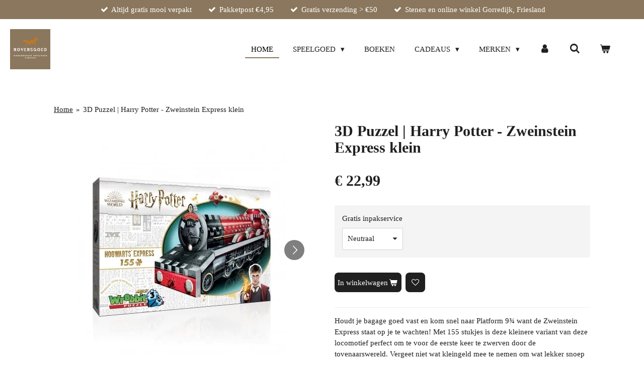

--- FILE ---
content_type: text/html; charset=UTF-8
request_url: https://www.roversgoed.nl/product/8082037/3d-puzzel-harry-potter-zweinstein-express-klein
body_size: 17189
content:
<!DOCTYPE html>
<html lang="nl">
    <head>
        <meta http-equiv="Content-Type" content="text/html; charset=utf-8">
        <meta name="viewport" content="width=device-width, initial-scale=1.0, maximum-scale=5.0">
        <meta http-equiv="X-UA-Compatible" content="IE=edge">
        <link rel="canonical" href="https://www.roversgoed.nl/product/8082037/3d-puzzel-harry-potter-zweinstein-express-klein">
        <link rel="sitemap" type="application/xml" href="https://www.roversgoed.nl/sitemap.xml">
        <meta property="og:title" content="3D Puzzel | Harry Potter - Zweinstein Express klein | roversgoed.nl">
        <meta property="og:url" content="https://www.roversgoed.nl/product/8082037/3d-puzzel-harry-potter-zweinstein-express-klein">
        <base href="https://www.roversgoed.nl/">
        <meta name="description" property="og:description" content="Houdt je bagage goed vast en kom snel naar Platform 9&amp;frac34; want de Zweinstein Express staat op je te wachten! Met 155 stukjes is deze kleinere variant van deze locomotief perfect om te voor de eerste keer te zwerven door de tovenaarswereld. Vergeet niet wat kleingeld mee te nemen om wat lekker snoep te kopen. Misschien zie je zelfs nog wel een vliegende Wezel auto voorbij vliegen!
Zweinstein Express klein maakt deel uit van de offici&amp;euml;le Harry Potter 3D puzzel collectie. Combineer met de andere 3D puzzels om de magische wereld van de beroemde Harry Potter reeks voor je ogen vorm te geven. Een perfect kade voor alle tovenaar aspiranten.
&amp;nbsp;
Merk: Wrebbit 3D PuzzleArtikelnummer: 0511Aantalstukjes: 285Afmeting doos: 28,5 x 20 x 6 cmAfmeting puzzel: 28 x 7,5 x 10 cmMateriaal: stevig foamLeeftijd: vanaf 12 jaar">
                <script nonce="9787d4178296fe664575deca6a6b8691">
            
            window.JOUWWEB = window.JOUWWEB || {};
            window.JOUWWEB.application = window.JOUWWEB.application || {};
            window.JOUWWEB.application = {"backends":[{"domain":"jouwweb.nl","freeDomain":"jouwweb.site"},{"domain":"webador.com","freeDomain":"webadorsite.com"},{"domain":"webador.de","freeDomain":"webadorsite.com"},{"domain":"webador.fr","freeDomain":"webadorsite.com"},{"domain":"webador.es","freeDomain":"webadorsite.com"},{"domain":"webador.it","freeDomain":"webadorsite.com"},{"domain":"jouwweb.be","freeDomain":"jouwweb.site"},{"domain":"webador.ie","freeDomain":"webadorsite.com"},{"domain":"webador.co.uk","freeDomain":"webadorsite.com"},{"domain":"webador.at","freeDomain":"webadorsite.com"},{"domain":"webador.be","freeDomain":"webadorsite.com"},{"domain":"webador.ch","freeDomain":"webadorsite.com"},{"domain":"webador.ch","freeDomain":"webadorsite.com"},{"domain":"webador.mx","freeDomain":"webadorsite.com"},{"domain":"webador.com","freeDomain":"webadorsite.com"},{"domain":"webador.dk","freeDomain":"webadorsite.com"},{"domain":"webador.se","freeDomain":"webadorsite.com"},{"domain":"webador.no","freeDomain":"webadorsite.com"},{"domain":"webador.fi","freeDomain":"webadorsite.com"},{"domain":"webador.ca","freeDomain":"webadorsite.com"},{"domain":"webador.ca","freeDomain":"webadorsite.com"},{"domain":"webador.pl","freeDomain":"webadorsite.com"},{"domain":"webador.com.au","freeDomain":"webadorsite.com"},{"domain":"webador.nz","freeDomain":"webadorsite.com"}],"editorLocale":"nl-NL","editorTimezone":"Europe\/Amsterdam","editorLanguage":"nl","analytics4TrackingId":"G-E6PZPGE4QM","analyticsDimensions":[],"backendDomain":"www.jouwweb.nl","backendShortDomain":"jouwweb.nl","backendKey":"jouwweb-nl","freeWebsiteDomain":"jouwweb.site","noSsl":false,"build":{"reference":"a8e82f1"},"linkHostnames":["www.jouwweb.nl","www.webador.com","www.webador.de","www.webador.fr","www.webador.es","www.webador.it","www.jouwweb.be","www.webador.ie","www.webador.co.uk","www.webador.at","www.webador.be","www.webador.ch","fr.webador.ch","www.webador.mx","es.webador.com","www.webador.dk","www.webador.se","www.webador.no","www.webador.fi","www.webador.ca","fr.webador.ca","www.webador.pl","www.webador.com.au","www.webador.nz"],"assetsUrl":"https:\/\/assets.jwwb.nl","loginUrl":"https:\/\/www.jouwweb.nl\/inloggen","publishUrl":"https:\/\/www.jouwweb.nl\/v2\/website\/2158609\/publish-proxy","adminUserOrIp":false,"pricing":{"plans":{"lite":{"amount":"700","currency":"EUR"},"pro":{"amount":"1200","currency":"EUR"},"business":{"amount":"2400","currency":"EUR"}},"yearlyDiscount":{"price":{"amount":"4800","currency":"EUR"},"ratio":0.17,"percent":"17%","discountPrice":{"amount":"4800","currency":"EUR"},"termPricePerMonth":{"amount":"2400","currency":"EUR"},"termPricePerYear":{"amount":"24000","currency":"EUR"}}},"hcUrl":{"add-product-variants":"https:\/\/help.jouwweb.nl\/hc\/nl\/articles\/28594307773201","basic-vs-advanced-shipping":"https:\/\/help.jouwweb.nl\/hc\/nl\/articles\/28594268794257","html-in-head":"https:\/\/help.jouwweb.nl\/hc\/nl\/articles\/28594336422545","link-domain-name":"https:\/\/help.jouwweb.nl\/hc\/nl\/articles\/28594325307409","optimize-for-mobile":"https:\/\/help.jouwweb.nl\/hc\/nl\/articles\/28594312927121","seo":"https:\/\/help.jouwweb.nl\/hc\/nl\/sections\/28507243966737","transfer-domain-name":"https:\/\/help.jouwweb.nl\/hc\/nl\/articles\/28594325232657","website-not-secure":"https:\/\/help.jouwweb.nl\/hc\/nl\/articles\/28594252935825"}};
            window.JOUWWEB.brand = {"type":"jouwweb","name":"JouwWeb","domain":"JouwWeb.nl","supportEmail":"support@jouwweb.nl"};
                    
                window.JOUWWEB = window.JOUWWEB || {};
                window.JOUWWEB.websiteRendering = {"locale":"nl-NL","timezone":"Europe\/Amsterdam","routes":{"api\/upload\/product-field":"\/_api\/upload\/product-field","checkout\/cart":"\/winkelwagen","payment":"\/bestelling-afronden\/:publicOrderId","payment\/forward":"\/bestelling-afronden\/:publicOrderId\/forward","public-order":"\/bestelling\/:publicOrderId","checkout\/authorize":"\/winkelwagen\/authorize\/:gateway","wishlist":"\/verlanglijst"}};
                                                    window.JOUWWEB.website = {"id":2158609,"locale":"nl-NL","enabled":true,"title":"roversgoed.nl","hasTitle":true,"roleOfLoggedInUser":null,"ownerLocale":"nl-NL","plan":"business","freeWebsiteDomain":"jouwweb.site","backendKey":"jouwweb-nl","currency":"EUR","defaultLocale":"nl-NL","url":"https:\/\/www.roversgoed.nl\/","homepageSegmentId":8312713,"category":"webshop","isOffline":false,"isPublished":true,"locales":["nl-NL"],"allowed":{"ads":false,"credits":true,"externalLinks":true,"slideshow":true,"customDefaultSlideshow":true,"hostedAlbums":true,"moderators":true,"mailboxQuota":10,"statisticsVisitors":true,"statisticsDetailed":true,"statisticsMonths":-1,"favicon":true,"password":true,"freeDomains":0,"freeMailAccounts":1,"canUseLanguages":false,"fileUpload":true,"legacyFontSize":false,"webshop":true,"products":-1,"imageText":false,"search":true,"audioUpload":true,"videoUpload":5000,"allowDangerousForms":false,"allowHtmlCode":true,"mobileBar":true,"sidebar":true,"poll":false,"allowCustomForms":true,"allowBusinessListing":true,"allowCustomAnalytics":true,"allowAccountingLink":true,"digitalProducts":true,"sitemapElement":false},"mobileBar":{"enabled":true,"theme":"accent","email":{"active":true,"value":"info@roversgoed.nl"},"location":{"active":true,"value":"Langewal 19, Gorredijk"},"phone":{"active":true,"value":"+31513461254"},"whatsapp":{"active":false},"social":{"active":false,"network":"facebook"}},"webshop":{"enabled":true,"currency":"EUR","taxEnabled":false,"taxInclusive":true,"vatDisclaimerVisible":false,"orderNotice":null,"orderConfirmation":null,"freeShipping":true,"freeShippingAmount":"50.00","shippingDisclaimerVisible":false,"pickupAllowed":true,"couponAllowed":true,"detailsPageAvailable":true,"socialMediaVisible":true,"termsPage":null,"termsPageUrl":null,"extraTerms":null,"pricingVisible":true,"orderButtonVisible":true,"shippingAdvanced":false,"shippingAdvancedBackEnd":true,"soldOutVisible":false,"backInStockNotificationEnabled":false,"canAddProducts":true,"nextOrderNumber":202614,"allowedServicePoints":[],"sendcloudConfigured":false,"sendcloudFallbackPublicKey":"a3d50033a59b4a598f1d7ce7e72aafdf","taxExemptionAllowed":true,"invoiceComment":null,"emptyCartVisible":true,"minimumOrderPrice":null,"productNumbersEnabled":false,"wishlistEnabled":true,"hideTaxOnCart":false},"isTreatedAsWebshop":true};                            window.JOUWWEB.cart = {"products":[],"coupon":null,"shippingCountryCode":null,"shippingChoice":null,"breakdown":[]};                            window.JOUWWEB.scripts = ["website-rendering\/webshop"];                        window.parent.JOUWWEB.colorPalette = window.JOUWWEB.colorPalette;
        </script>
                <title>3D Puzzel | Harry Potter - Zweinstein Express klein | roversgoed.nl</title>
                                            <link href="https://primary.jwwb.nl/public/g/m/s/temp-ghrszgilwdlpfchphrso/touch-icon-iphone.png?bust=1636635898" rel="apple-touch-icon" sizes="60x60">                                                <link href="https://primary.jwwb.nl/public/g/m/s/temp-ghrszgilwdlpfchphrso/touch-icon-ipad.png?bust=1636635898" rel="apple-touch-icon" sizes="76x76">                                                <link href="https://primary.jwwb.nl/public/g/m/s/temp-ghrszgilwdlpfchphrso/touch-icon-iphone-retina.png?bust=1636635898" rel="apple-touch-icon" sizes="120x120">                                                <link href="https://primary.jwwb.nl/public/g/m/s/temp-ghrszgilwdlpfchphrso/touch-icon-ipad-retina.png?bust=1636635898" rel="apple-touch-icon" sizes="152x152">                                                <link href="https://primary.jwwb.nl/public/g/m/s/temp-ghrszgilwdlpfchphrso/favicon.png?bust=1636635898" rel="shortcut icon">                                                <link href="https://primary.jwwb.nl/public/g/m/s/temp-ghrszgilwdlpfchphrso/favicon.png?bust=1636635898" rel="icon">                                        <meta property="og:image" content="https&#x3A;&#x2F;&#x2F;primary.jwwb.nl&#x2F;public&#x2F;g&#x2F;m&#x2F;s&#x2F;temp-ghrszgilwdlpfchphrso&#x2F;qcxgik&#x2F;wrebbit-harry-potter-zweinstein-express-klein-1.jpg">
                    <meta property="og:image" content="https&#x3A;&#x2F;&#x2F;primary.jwwb.nl&#x2F;public&#x2F;g&#x2F;m&#x2F;s&#x2F;temp-ghrszgilwdlpfchphrso&#x2F;q5on7n&#x2F;wrebbit-harry-potter-zweinstein-express-klein-2.jpg">
                    <meta property="og:image" content="https&#x3A;&#x2F;&#x2F;primary.jwwb.nl&#x2F;public&#x2F;g&#x2F;m&#x2F;s&#x2F;temp-ghrszgilwdlpfchphrso&#x2F;tjre94&#x2F;wrebbit-harry-potter-zweinstein-express-klein-3.jpg">
                    <meta property="og:image" content="https&#x3A;&#x2F;&#x2F;primary.jwwb.nl&#x2F;public&#x2F;g&#x2F;m&#x2F;s&#x2F;temp-ghrszgilwdlpfchphrso&#x2F;gi4dow&#x2F;1080x1080_insta_logo_150-1.jpg&#x3F;enable-io&#x3D;true&amp;enable&#x3D;upscale&amp;fit&#x3D;bounds&amp;width&#x3D;1200">
                                    <meta name="twitter:card" content="summary_large_image">
                        <meta property="twitter:image" content="https&#x3A;&#x2F;&#x2F;primary.jwwb.nl&#x2F;public&#x2F;g&#x2F;m&#x2F;s&#x2F;temp-ghrszgilwdlpfchphrso&#x2F;qcxgik&#x2F;wrebbit-harry-potter-zweinstein-express-klein-1.jpg">
                                                    <!-- Google Tag Manager -->
<script>(function(w,d,s,l,i){w[l]=w[l]||[];w[l].push({'gtm.start':
new Date().getTime(),event:'gtm.js'});var f=d.getElementsByTagName(s)[0],
j=d.createElement(s),dl=l!='dataLayer'?'&l='+l:'';j.async=true;j.src=
'https://www.googletagmanager.com/gtm.js?id='+i+dl;f.parentNode.insertBefore(j,f);
})(window,document,'script','dataLayer','GTM-MQRTVF4Q');</script>
<!-- End Google Tag Manager -->

<!-- Google Tag Manager (noscript) -->
<noscript><iframe src="https://www.googletagmanager.com/ns.html?id=GTM-MQRTVF4Q" height="0" width="0" style="display:none;visibility:hidden"></iframe></noscript>
<!-- End Google Tag Manager (noscript) -->

<meta name="p:domain_verify" content="4251a277f9e04674fa52b34edfee5761">

<!-- Pinterest Tag -->
<script>
!function(e){if(!window.pintrk){window.pintrk = function () {
window.pintrk.queue.push(Array.prototype.slice.call(arguments))};var
  n=window.pintrk;n.queue=[],n.version="3.0";var
  t=document.createElement("script");t.async=!0,t.src=e;var
  r=document.getElementsByTagName("script")[0];
  r.parentNode.insertBefore(t,r)}}("https://s.pinimg.com/ct/core.js");
pintrk('load', '2613899784367', {em: '<user_email_address>'});
pintrk('page');
</script>
<noscript>
<img height="1" width="1" style="display:none;" alt="" src="https://ct.pinterest.com/v3/?event=init&amp;tid=2613899784367&amp;pd%5Bem%5D=&lt;hashed_email_address&gt;&amp;noscript=1">
</noscript>
<!-- end Pinterest Tag -->

<script>
pintrk('track', 'checkout', {
event_id: 'eventId0001',
value: 100,
order_quantity: 1,
currency: 'USD'
});
</script>                            <script src="https://www.googletagmanager.com/gtag/js?id=G-QF8SZD1TQM" nonce="9787d4178296fe664575deca6a6b8691" data-turbo-track="reload" async></script>
<script src="https://plausible.io/js/script.manual.js" nonce="9787d4178296fe664575deca6a6b8691" data-turbo-track="reload" defer data-domain="shard9.jouwweb.nl"></script>
<script src="https://assets.jwwb.nl/assets/build/website-rendering/nl-NL.js?bust=af8dcdef13a1895089e9" nonce="9787d4178296fe664575deca6a6b8691" data-turbo-track="reload" defer></script>
<script src="https://assets.jwwb.nl/assets/website-rendering/runtime.cee983c75391f900fb05.js?bust=4ce5de21b577bc4120dd" nonce="9787d4178296fe664575deca6a6b8691" data-turbo-track="reload" defer></script>
<script src="https://assets.jwwb.nl/assets/website-rendering/812.881ee67943804724d5af.js?bust=78ab7ad7d6392c42d317" nonce="9787d4178296fe664575deca6a6b8691" data-turbo-track="reload" defer></script>
<script src="https://assets.jwwb.nl/assets/website-rendering/main.6f3b76e6daa809beb5d3.js?bust=4fe49ad11687c7986bba" nonce="9787d4178296fe664575deca6a6b8691" data-turbo-track="reload" defer></script>
<link rel="preload" href="https://assets.jwwb.nl/assets/website-rendering/styles.b83234e565c3f5d36f30.css?bust=04d802c8a3278e841c1d" as="style">
<link rel="preload" href="https://assets.jwwb.nl/assets/website-rendering/fonts/icons-website-rendering/font/website-rendering.woff2?bust=bd2797014f9452dadc8e" as="font" crossorigin>
<link rel="stylesheet" type="text/css" href="https://assets.jwwb.nl/assets/website-rendering/styles.b83234e565c3f5d36f30.css?bust=04d802c8a3278e841c1d" nonce="9787d4178296fe664575deca6a6b8691" data-turbo-track="dynamic">
<link rel="preconnect" href="https://assets.jwwb.nl">
<link rel="preconnect" href="https://www.google-analytics.com">
<link rel="stylesheet" type="text/css" href="https://primary.jwwb.nl/public/g/m/s/temp-ghrszgilwdlpfchphrso/style.css?bust=1769002562" nonce="9787d4178296fe664575deca6a6b8691" data-turbo-track="dynamic">    </head>
    <body
        id="top"
        class="jw-is-no-slideshow jw-header-is-image jw-is-segment-product jw-is-frontend jw-is-no-sidebar jw-is-messagebar jw-is-no-touch-device jw-is-no-mobile"
                                    data-jouwweb-page="8082037"
                                                data-jouwweb-segment-id="8082037"
                                                data-jouwweb-segment-type="product"
                                                data-template-threshold="960"
                                                data-template-name="business-banner&#x7C;gadget&#x7C;gadget-shop"
                            itemscope
        itemtype="https://schema.org/Product"
    >
                                    <meta itemprop="url" content="https://www.roversgoed.nl/product/8082037/3d-puzzel-harry-potter-zweinstein-express-klein">
        <a href="#main-content" class="jw-skip-link">
            Ga direct naar de hoofdinhoud        </a>
        <div class="jw-background"></div>
        <div class="jw-body">
            <div class="jw-mobile-menu jw-mobile-is-logo js-mobile-menu">
            <button
            type="button"
            class="jw-mobile-menu__button jw-mobile-toggle"
            aria-label="Open / sluit menu"
        >
            <span class="jw-icon-burger"></span>
        </button>
        <div class="jw-mobile-header jw-mobile-header--image">
        <a            class="jw-mobile-header-content"
                            href="/"
                        >
                            <img class="jw-mobile-logo jw-mobile-logo--square" src="https://primary.jwwb.nl/public/g/m/s/temp-ghrszgilwdlpfchphrso/hma6tn/Roversgoed-1-1.png?enable-io=true&amp;enable=upscale&amp;height=70" srcset="https://primary.jwwb.nl/public/g/m/s/temp-ghrszgilwdlpfchphrso/hma6tn/Roversgoed-1-1.png?enable-io=true&amp;enable=upscale&amp;height=70 1x, https://primary.jwwb.nl/public/g/m/s/temp-ghrszgilwdlpfchphrso/hma6tn/Roversgoed-1-1.png?enable-io=true&amp;enable=upscale&amp;height=140&amp;quality=70 2x" alt="roversgoed.nl" title="roversgoed.nl">                                </a>
    </div>

        <a
        href="/winkelwagen"
        class="jw-mobile-menu__button jw-mobile-header-cart"
        aria-label="Bekijk winkelwagen"
    >
        <span class="jw-icon-badge-wrapper">
            <span class="website-rendering-icon-basket" aria-hidden="true"></span>
            <span class="jw-icon-badge hidden" aria-hidden="true"></span>
        </span>
    </a>
    
    </div>
    <div class="jw-mobile-menu-search jw-mobile-menu-search--hidden">
        <form
            action="/zoeken"
            method="get"
            class="jw-mobile-menu-search__box"
        >
            <input
                type="text"
                name="q"
                value=""
                placeholder="Zoeken..."
                class="jw-mobile-menu-search__input"
                aria-label="Zoeken"
            >
            <button type="submit" class="jw-btn jw-btn--style-flat jw-mobile-menu-search__button" aria-label="Zoeken">
                <span class="website-rendering-icon-search" aria-hidden="true"></span>
            </button>
            <button type="button" class="jw-btn jw-btn--style-flat jw-mobile-menu-search__button js-cancel-search" aria-label="Zoekopdracht annuleren">
                <span class="website-rendering-icon-cancel" aria-hidden="true"></span>
            </button>
        </form>
    </div>
            <div class="message-bar message-bar--accent"><div class="message-bar__container"><ul class="message-bar-usps"><li class="message-bar-usps__item"><i class="website-rendering-icon-ok"></i><span>Altijd gratis mooi verpakt</span></li><li class="message-bar-usps__item"><i class="website-rendering-icon-ok"></i><span>Pakketpost €4,95</span></li><li class="message-bar-usps__item"><i class="website-rendering-icon-ok"></i><span>Gratis verzending &gt; €50</span></li><li class="message-bar-usps__item"><i class="website-rendering-icon-ok"></i><span>Stenen en online winkel Gorredijk, Friesland</span></li></ul></div></div><script nonce="9787d4178296fe664575deca6a6b8691">
    JOUWWEB.templateConfig = {
        header: {
            mobileSelector: '.jw-mobile-menu',
            updatePusher: function (headerHeight, state) {
                $('.jw-menu-clone').css('top', headerHeight);
            },
        },
    };
</script>
<header class="header-wrap js-topbar-content-container">
    <div class="header">
        <div class="jw-header-logo">
            <div
    id="jw-header-image-container"
    class="jw-header jw-header-image jw-header-image-toggle"
    style="flex-basis: 80px; max-width: 80px; flex-shrink: 1;"
>
            <a href="/">
        <img id="jw-header-image" data-image-id="50566439" srcset="https://primary.jwwb.nl/public/g/m/s/temp-ghrszgilwdlpfchphrso/hma6tn/Roversgoed-1-1.png?enable-io=true&amp;width=80 80w, https://primary.jwwb.nl/public/g/m/s/temp-ghrszgilwdlpfchphrso/hma6tn/Roversgoed-1-1.png?enable-io=true&amp;width=160 160w" class="jw-header-image" title="roversgoed.nl" style="max-height: 80px;" sizes="80px" width="80" height="80" intrinsicsize="80.00 x 80.00" alt="roversgoed.nl">                </a>
    </div>
        <div
    class="jw-header jw-header-title-container jw-header-text jw-header-text-toggle"
    data-stylable="true"
>
    <a        id="jw-header-title"
        class="jw-header-title"
                    href="/"
            >
        roversgoed.nl    </a>
</div>
</div>
    </div>
    <nav class="menu jw-menu-copy">
        <ul
    id="jw-menu"
    class="jw-menu jw-menu-horizontal"
            >
            <li
    class="jw-menu-item jw-menu-is-active"
>
        <a        class="jw-menu-link js-active-menu-item"
        href="/"                                            data-page-link-id="8312713"
                            >
                <span class="">
            Home        </span>
            </a>
                </li>
            <li
    class="jw-menu-item jw-menu-has-submenu"
>
        <a        class="jw-menu-link"
        href="/speelgoed"                                            data-page-link-id="8313698"
                            >
                <span class="">
            Speelgoed        </span>
                    <span class="jw-arrow jw-arrow-toplevel"></span>
            </a>
                    <ul
            class="jw-submenu"
                    >
                            <li
    class="jw-menu-item"
>
        <a        class="jw-menu-link"
        href="/speelgoed/babyspeelgoed"                                            data-page-link-id="9489334"
                            >
                <span class="">
            Babyspeelgoed        </span>
            </a>
                </li>
                            <li
    class="jw-menu-item"
>
        <a        class="jw-menu-link"
        href="/speelgoed/bouwen-en-stapelen"                                            data-page-link-id="9291069"
                            >
                <span class="">
            Bouwen en stapelen        </span>
            </a>
                </li>
                            <li
    class="jw-menu-item"
>
        <a        class="jw-menu-link"
        href="/speelgoed/houten-speelgoed"                                            data-page-link-id="8313704"
                            >
                <span class="">
            Houten speelgoed        </span>
            </a>
                </li>
                            <li
    class="jw-menu-item"
>
        <a        class="jw-menu-link"
        href="/speelgoed/knuffels"                                            data-page-link-id="8313712"
                            >
                <span class="">
            Knuffels        </span>
            </a>
                </li>
                            <li
    class="jw-menu-item"
>
        <a        class="jw-menu-link"
        href="/speelgoed/open-ended"                                            data-page-link-id="16433708"
                            >
                <span class="">
            Open ended        </span>
            </a>
                </li>
                            <li
    class="jw-menu-item"
>
        <a        class="jw-menu-link"
        href="/speelgoed/poppen"                                            data-page-link-id="8313717"
                            >
                <span class="">
            Poppen        </span>
            </a>
                </li>
                            <li
    class="jw-menu-item"
>
        <a        class="jw-menu-link"
        href="/speelgoed/puzzels"                                            data-page-link-id="8313708"
                            >
                <span class="">
            Puzzels        </span>
            </a>
                </li>
                            <li
    class="jw-menu-item"
>
        <a        class="jw-menu-link"
        href="/speelgoed/speelgoed-van-maileg"                                            data-page-link-id="8538098"
                            >
                <span class="">
            Speelgoed van Maileg        </span>
            </a>
                </li>
                            <li
    class="jw-menu-item"
>
        <a        class="jw-menu-link"
        href="/speelgoed/spellen"                                            data-page-link-id="10447688"
                            >
                <span class="">
            Spellen        </span>
            </a>
                </li>
                            <li
    class="jw-menu-item"
>
        <a        class="jw-menu-link"
        href="/speelgoed/verkleden"                                            data-page-link-id="9490011"
                            >
                <span class="">
            Verkleden        </span>
            </a>
                </li>
                    </ul>
        </li>
            <li
    class="jw-menu-item"
>
        <a        class="jw-menu-link"
        href="/boeken"                                            data-page-link-id="8313729"
                            >
                <span class="">
            Boeken        </span>
            </a>
                </li>
            <li
    class="jw-menu-item jw-menu-has-submenu"
>
        <a        class="jw-menu-link"
        href="/cadeaus"                                            data-page-link-id="8376868"
                            >
                <span class="">
            Cadeaus        </span>
                    <span class="jw-arrow jw-arrow-toplevel"></span>
            </a>
                    <ul
            class="jw-submenu"
                    >
                            <li
    class="jw-menu-item"
>
        <a        class="jw-menu-link"
        href="/cadeaus/advent"                                            data-page-link-id="11075955"
                            >
                <span class="">
            Advent        </span>
            </a>
                </li>
                            <li
    class="jw-menu-item jw-menu-has-submenu"
>
        <a        class="jw-menu-link"
        href="/cadeaus/lifestyle"                                            data-page-link-id="8462271"
                            >
                <span class="">
            Lifestyle        </span>
                    <span class="jw-arrow"></span>
            </a>
                    <ul
            class="jw-submenu"
                    >
                            <li
    class="jw-menu-item"
>
        <a        class="jw-menu-link"
        href="/cadeaus/lifestyle/orakelkaarten"                                            data-page-link-id="29769358"
                            >
                <span class="">
            Orakelkaarten        </span>
            </a>
                </li>
                            <li
    class="jw-menu-item"
>
        <a        class="jw-menu-link"
        href="/cadeaus/lifestyle/koffertjes"                                            data-page-link-id="9602289"
                            >
                <span class="">
            Koffertjes        </span>
            </a>
                </li>
                            <li
    class="jw-menu-item"
>
        <a        class="jw-menu-link"
        href="/cadeaus/lifestyle/kindertassen-en-rugzakken"                                            data-page-link-id="10166675"
                            >
                <span class="">
            Kindertassen en rugzakken        </span>
            </a>
                </li>
                            <li
    class="jw-menu-item"
>
        <a        class="jw-menu-link"
        href="/cadeaus/lifestyle/portemonnees-en-etuis"                                            data-page-link-id="10216549"
                            >
                <span class="">
            Portemonnees en etuis        </span>
            </a>
                </li>
                            <li
    class="jw-menu-item"
>
        <a        class="jw-menu-link"
        href="/cadeaus/lifestyle/paraplu-s"                                            data-page-link-id="9050598"
                            >
                <span class="">
            Paraplu&#039;s        </span>
            </a>
                </li>
                    </ul>
        </li>
                            <li
    class="jw-menu-item jw-menu-has-submenu"
>
        <a        class="jw-menu-link"
        href="/cadeaus/kinderkamer"                                            data-page-link-id="8527898"
                            >
                <span class="">
            Kinderkamer        </span>
                    <span class="jw-arrow"></span>
            </a>
                    <ul
            class="jw-submenu"
                    >
                            <li
    class="jw-menu-item"
>
        <a        class="jw-menu-link"
        href="/cadeaus/kinderkamer/muziekdoosjes"                                            data-page-link-id="8527902"
                            >
                <span class="">
            Muziekdoosjes        </span>
            </a>
                </li>
                            <li
    class="jw-menu-item"
>
        <a        class="jw-menu-link"
        href="/cadeaus/kinderkamer/decoratie"                                            data-page-link-id="10551138"
                            >
                <span class="">
            Decoratie        </span>
            </a>
                </li>
                    </ul>
        </li>
                            <li
    class="jw-menu-item jw-menu-has-submenu"
>
        <a        class="jw-menu-link"
        href="/cadeaus/stationery"                                            data-page-link-id="8313754"
                            >
                <span class="">
            Stationery        </span>
                    <span class="jw-arrow"></span>
            </a>
                    <ul
            class="jw-submenu"
                    >
                            <li
    class="jw-menu-item"
>
        <a        class="jw-menu-link"
        href="/cadeaus/stationery/knutselen"                                            data-page-link-id="8537930"
                            >
                <span class="">
            Knutselen        </span>
            </a>
                </li>
                            <li
    class="jw-menu-item"
>
        <a        class="jw-menu-link"
        href="/cadeaus/stationery/briefpapier"                                            data-page-link-id="8313757"
                            >
                <span class="">
            Briefpapier        </span>
            </a>
                </li>
                            <li
    class="jw-menu-item"
>
        <a        class="jw-menu-link"
        href="/cadeaus/stationery/wenskaarten"                                            data-page-link-id="8313759"
                            >
                <span class="">
            Wenskaarten        </span>
            </a>
                </li>
                            <li
    class="jw-menu-item"
>
        <a        class="jw-menu-link"
        href="/cadeaus/stationery/notitieboeken-schriften"                                            data-page-link-id="8313763"
                            >
                <span class="">
            Notitieboeken/Schriften        </span>
            </a>
                </li>
                            <li
    class="jw-menu-item"
>
        <a        class="jw-menu-link"
        href="/cadeaus/stationery/dagboeken"                                            data-page-link-id="8313765"
                            >
                <span class="">
            Dagboeken        </span>
            </a>
                </li>
                            <li
    class="jw-menu-item"
>
        <a        class="jw-menu-link"
        href="/cadeaus/stationery/kleuren-schrijven"                                            data-page-link-id="9496190"
                            >
                <span class="">
            Kleuren &amp; schrijven        </span>
            </a>
                </li>
                            <li
    class="jw-menu-item"
>
        <a        class="jw-menu-link"
        href="/cadeaus/stationery/kleuren-voor-volwassenen"                                            data-page-link-id="10174107"
                            >
                <span class="">
            Kleuren voor volwassenen        </span>
            </a>
                </li>
                    </ul>
        </li>
                            <li
    class="jw-menu-item"
>
        <a        class="jw-menu-link"
        href="/cadeaus/kraamcadeaus"                                            data-page-link-id="8397285"
                            >
                <span class="">
            Kraamcadeaus        </span>
            </a>
                </li>
                            <li
    class="jw-menu-item"
>
        <a        class="jw-menu-link"
        href="/cadeaus/sint-en-kerst"                                            data-page-link-id="8376870"
                            >
                <span class="">
            Sint en Kerst        </span>
            </a>
                </li>
                    </ul>
        </li>
            <li
    class="jw-menu-item jw-menu-has-submenu"
>
        <a        class="jw-menu-link"
        href="/merken"                                            data-page-link-id="8398101"
                            >
                <span class="">
            Merken        </span>
                    <span class="jw-arrow jw-arrow-toplevel"></span>
            </a>
                    <ul
            class="jw-submenu"
                    >
                            <li
    class="jw-menu-item jw-menu-has-submenu"
>
        <a        class="jw-menu-link"
        href="/merken/a-h"                                            data-page-link-id="11378252"
                            >
                <span class="">
            A - H        </span>
                    <span class="jw-arrow"></span>
            </a>
                    <ul
            class="jw-submenu"
                    >
                            <li
    class="jw-menu-item"
>
        <a        class="jw-menu-link"
        href="/merken/a-h/artebene"                                            data-page-link-id="11166930"
                            >
                <span class="">
            Artebene        </span>
            </a>
                </li>
                            <li
    class="jw-menu-item"
>
        <a        class="jw-menu-link"
        href="/merken/a-h/bauspiel"                                            data-page-link-id="19073379"
                            >
                <span class="">
            Bauspiel        </span>
            </a>
                </li>
                            <li
    class="jw-menu-item"
>
        <a        class="jw-menu-link"
        href="/merken/a-h/connetix"                                            data-page-link-id="9281131"
                            >
                <span class="">
            Connetix        </span>
            </a>
                </li>
                            <li
    class="jw-menu-item"
>
        <a        class="jw-menu-link"
        href="/merken/a-h/coppenrath"                                            data-page-link-id="13188847"
                            >
                <span class="">
            Coppenrath        </span>
            </a>
                </li>
                            <li
    class="jw-menu-item"
>
        <a        class="jw-menu-link"
        href="/merken/a-h/djeco"                                            data-page-link-id="8462277"
                            >
                <span class="">
            Djeco        </span>
            </a>
                </li>
                            <li
    class="jw-menu-item"
>
        <a        class="jw-menu-link"
        href="/merken/a-h/die-spiegelburg"                                            data-page-link-id="13102315"
                            >
                <span class="">
            Die Spiegelburg        </span>
            </a>
                </li>
                            <li
    class="jw-menu-item"
>
        <a        class="jw-menu-link"
        href="/merken/a-h/eugy"                                            data-page-link-id="11189368"
                            >
                <span class="">
            Eugy        </span>
            </a>
                </li>
                            <li
    class="jw-menu-item"
>
        <a        class="jw-menu-link"
        href="/merken/a-h/fridolin"                                            data-page-link-id="8538034"
                            >
                <span class="">
            Fridolin        </span>
            </a>
                </li>
                            <li
    class="jw-menu-item"
>
        <a        class="jw-menu-link"
        href="/merken/a-h/goki"                                            data-page-link-id="9429756"
                            >
                <span class="">
            Goki        </span>
            </a>
                </li>
                            <li
    class="jw-menu-item"
>
        <a        class="jw-menu-link"
        href="/merken/a-h/grapat"                                            data-page-link-id="18915907"
                            >
                <span class="">
            Grapat        </span>
            </a>
                </li>
                            <li
    class="jw-menu-item"
>
        <a        class="jw-menu-link"
        href="/merken/a-h/grimm-s"                                            data-page-link-id="12950948"
                            >
                <span class="">
            Grimm&#039;s        </span>
            </a>
                </li>
                            <li
    class="jw-menu-item"
>
        <a        class="jw-menu-link"
        href="/merken/a-h/holztiger"                                            data-page-link-id="9362169"
                            >
                <span class="">
            Holztiger        </span>
            </a>
                </li>
                    </ul>
        </li>
                            <li
    class="jw-menu-item jw-menu-has-submenu"
>
        <a        class="jw-menu-link"
        href="/merken/i-m"                                            data-page-link-id="11378264"
                            >
                <span class="">
            I - M        </span>
                    <span class="jw-arrow"></span>
            </a>
                    <ul
            class="jw-submenu"
                    >
                            <li
    class="jw-menu-item"
>
        <a        class="jw-menu-link"
        href="/merken/i-m/janod"                                            data-page-link-id="8462280"
                            >
                <span class="">
            Janod        </span>
            </a>
                </li>
                            <li
    class="jw-menu-item"
>
        <a        class="jw-menu-link"
        href="/merken/i-m/ludattica"                                            data-page-link-id="11252156"
                            >
                <span class="">
            Ludattica        </span>
            </a>
                </li>
                            <li
    class="jw-menu-item"
>
        <a        class="jw-menu-link"
        href="/merken/i-m/little-dutch"                                            data-page-link-id="12984647"
                            >
                <span class="">
            Little Dutch        </span>
            </a>
                </li>
                            <li
    class="jw-menu-item"
>
        <a        class="jw-menu-link"
        href="/merken/i-m/maileg"                                            data-page-link-id="8462297"
                            >
                <span class="">
            Maileg        </span>
            </a>
                </li>
                            <li
    class="jw-menu-item"
>
        <a        class="jw-menu-link"
        href="/merken/i-m/mellipou"                                            data-page-link-id="9316969"
                            >
                <span class="">
            Mellipou        </span>
            </a>
                </li>
                            <li
    class="jw-menu-item"
>
        <a        class="jw-menu-link"
        href="/merken/i-m/moulin-roty"                                            data-page-link-id="20767450"
                            >
                <span class="">
            Moulin Roty        </span>
            </a>
                </li>
                    </ul>
        </li>
                            <li
    class="jw-menu-item jw-menu-has-submenu"
>
        <a        class="jw-menu-link"
        href="/merken/n-s"                                            data-page-link-id="11378289"
                            >
                <span class="">
            N - S        </span>
                    <span class="jw-arrow"></span>
            </a>
                    <ul
            class="jw-submenu"
                    >
                            <li
    class="jw-menu-item"
>
        <a        class="jw-menu-link"
        href="/merken/n-s/ostheimer"                                            data-page-link-id="20765721"
                            >
                <span class="">
            Ostheimer        </span>
            </a>
                </li>
                            <li
    class="jw-menu-item"
>
        <a        class="jw-menu-link"
        href="/merken/n-s/paola-reina"                                            data-page-link-id="9206128"
                            >
                <span class="">
            Paola Reina        </span>
            </a>
                </li>
                            <li
    class="jw-menu-item"
>
        <a        class="jw-menu-link"
        href="/merken/n-s/peter-pauper-press"                                            data-page-link-id="13335697"
                            >
                <span class="">
            Peter Pauper Press        </span>
            </a>
                </li>
                            <li
    class="jw-menu-item"
>
        <a        class="jw-menu-link"
        href="/merken/n-s/playforever"                                            data-page-link-id="11460287"
                            >
                <span class="">
            Playforever        </span>
            </a>
                </li>
                            <li
    class="jw-menu-item"
>
        <a        class="jw-menu-link"
        href="/merken/n-s/poppik"                                            data-page-link-id="11360814"
                            >
                <span class="">
            Poppik        </span>
            </a>
                </li>
                            <li
    class="jw-menu-item"
>
        <a        class="jw-menu-link"
        href="/merken/n-s/roger-la-borde"                                            data-page-link-id="8462285"
                            >
                <span class="">
            Roger La Borde        </span>
            </a>
                </li>
                            <li
    class="jw-menu-item"
>
        <a        class="jw-menu-link"
        href="/merken/n-s/sarah-s-silks"                                            data-page-link-id="9421787"
                            >
                <span class="">
            Sarah&#039;s silks        </span>
            </a>
                </li>
                            <li
    class="jw-menu-item"
>
        <a        class="jw-menu-link"
        href="/merken/n-s/small-foot"                                            data-page-link-id="13018568"
                            >
                <span class="">
            Small Foot        </span>
            </a>
                </li>
                            <li
    class="jw-menu-item"
>
        <a        class="jw-menu-link"
        href="/merken/n-s/stockmar"                                            data-page-link-id="9421789"
                            >
                <span class="">
            Stockmar        </span>
            </a>
                </li>
                    </ul>
        </li>
                            <li
    class="jw-menu-item jw-menu-has-submenu"
>
        <a        class="jw-menu-link"
        href="/merken/t-z"                                            data-page-link-id="11378301"
                            >
                <span class="">
            T - Z        </span>
                    <span class="jw-arrow"></span>
            </a>
                    <ul
            class="jw-submenu"
                    >
                            <li
    class="jw-menu-item"
>
        <a        class="jw-menu-link"
        href="/merken/t-z/tender-leaf-toys"                                            data-page-link-id="8462284"
                            >
                <span class="">
            Tender Leaf Toys        </span>
            </a>
                </li>
                            <li
    class="jw-menu-item"
>
        <a        class="jw-menu-link"
        href="/merken/t-z/threadbear-design"                                            data-page-link-id="11330187"
                            >
                <span class="">
            ThreadBear Design        </span>
            </a>
                </li>
                            <li
    class="jw-menu-item"
>
        <a        class="jw-menu-link"
        href="/merken/t-z/wooden-story"                                            data-page-link-id="9570382"
                            >
                <span class="">
            Wooden Story        </span>
            </a>
                </li>
                    </ul>
        </li>
                    </ul>
        </li>
            <li
    class="jw-menu-item"
>
        <a        class="jw-menu-link jw-menu-link--icon"
        href="/account"                                                            title="Account"
            >
                                <span class="website-rendering-icon-user"></span>
                            <span class="hidden-desktop-horizontal-menu">
            Account        </span>
            </a>
                </li>
            <li
    class="jw-menu-item jw-menu-search-item"
>
        <button        class="jw-menu-link jw-menu-link--icon jw-text-button"
                                                                    title="Zoeken"
            >
                                <span class="website-rendering-icon-search"></span>
                            <span class="hidden-desktop-horizontal-menu">
            Zoeken        </span>
            </button>
                
            <div class="jw-popover-container jw-popover-container--inline is-hidden">
                <div class="jw-popover-backdrop"></div>
                <div class="jw-popover">
                    <div class="jw-popover__arrow"></div>
                    <div class="jw-popover__content jw-section-white">
                        <form  class="jw-search" action="/zoeken" method="get">
                            
                            <input class="jw-search__input" type="text" name="q" value="" placeholder="Zoeken..." aria-label="Zoeken" >
                            <button class="jw-search__submit" type="submit" aria-label="Zoeken">
                                <span class="website-rendering-icon-search" aria-hidden="true"></span>
                            </button>
                        </form>
                    </div>
                </div>
            </div>
                        </li>
            <li
    class="jw-menu-item jw-menu-wishlist-item js-menu-wishlist-item jw-menu-wishlist-item--hidden"
>
        <a        class="jw-menu-link jw-menu-link--icon"
        href="/verlanglijst"                                                            title="Verlanglijst"
            >
                                    <span class="jw-icon-badge-wrapper">
                        <span class="website-rendering-icon-heart"></span>
                                            <span class="jw-icon-badge hidden">
                    0                </span>
                            <span class="hidden-desktop-horizontal-menu">
            Verlanglijst        </span>
            </a>
                </li>
            <li
    class="jw-menu-item js-menu-cart-item "
>
        <a        class="jw-menu-link jw-menu-link--icon"
        href="/winkelwagen"                                                            title="Winkelwagen"
            >
                                    <span class="jw-icon-badge-wrapper">
                        <span class="website-rendering-icon-basket"></span>
                                            <span class="jw-icon-badge hidden">
                    0                </span>
                            <span class="hidden-desktop-horizontal-menu">
            Winkelwagen        </span>
            </a>
                </li>
    
    </ul>

    <script nonce="9787d4178296fe664575deca6a6b8691" id="jw-mobile-menu-template" type="text/template">
        <ul id="jw-menu" class="jw-menu jw-menu-horizontal jw-menu-spacing--mobile-bar">
                            <li
    class="jw-menu-item jw-menu-search-item"
>
                
                 <li class="jw-menu-item jw-mobile-menu-search-item">
                    <form class="jw-search" action="/zoeken" method="get">
                        <input class="jw-search__input" type="text" name="q" value="" placeholder="Zoeken..." aria-label="Zoeken">
                        <button class="jw-search__submit" type="submit" aria-label="Zoeken">
                            <span class="website-rendering-icon-search" aria-hidden="true"></span>
                        </button>
                    </form>
                </li>
                        </li>
                            <li
    class="jw-menu-item jw-menu-is-active"
>
        <a        class="jw-menu-link js-active-menu-item"
        href="/"                                            data-page-link-id="8312713"
                            >
                <span class="">
            Home        </span>
            </a>
                </li>
                            <li
    class="jw-menu-item jw-menu-has-submenu"
>
        <a        class="jw-menu-link"
        href="/speelgoed"                                            data-page-link-id="8313698"
                            >
                <span class="">
            Speelgoed        </span>
                    <span class="jw-arrow jw-arrow-toplevel"></span>
            </a>
                    <ul
            class="jw-submenu"
                    >
                            <li
    class="jw-menu-item"
>
        <a        class="jw-menu-link"
        href="/speelgoed/babyspeelgoed"                                            data-page-link-id="9489334"
                            >
                <span class="">
            Babyspeelgoed        </span>
            </a>
                </li>
                            <li
    class="jw-menu-item"
>
        <a        class="jw-menu-link"
        href="/speelgoed/bouwen-en-stapelen"                                            data-page-link-id="9291069"
                            >
                <span class="">
            Bouwen en stapelen        </span>
            </a>
                </li>
                            <li
    class="jw-menu-item"
>
        <a        class="jw-menu-link"
        href="/speelgoed/houten-speelgoed"                                            data-page-link-id="8313704"
                            >
                <span class="">
            Houten speelgoed        </span>
            </a>
                </li>
                            <li
    class="jw-menu-item"
>
        <a        class="jw-menu-link"
        href="/speelgoed/knuffels"                                            data-page-link-id="8313712"
                            >
                <span class="">
            Knuffels        </span>
            </a>
                </li>
                            <li
    class="jw-menu-item"
>
        <a        class="jw-menu-link"
        href="/speelgoed/open-ended"                                            data-page-link-id="16433708"
                            >
                <span class="">
            Open ended        </span>
            </a>
                </li>
                            <li
    class="jw-menu-item"
>
        <a        class="jw-menu-link"
        href="/speelgoed/poppen"                                            data-page-link-id="8313717"
                            >
                <span class="">
            Poppen        </span>
            </a>
                </li>
                            <li
    class="jw-menu-item"
>
        <a        class="jw-menu-link"
        href="/speelgoed/puzzels"                                            data-page-link-id="8313708"
                            >
                <span class="">
            Puzzels        </span>
            </a>
                </li>
                            <li
    class="jw-menu-item"
>
        <a        class="jw-menu-link"
        href="/speelgoed/speelgoed-van-maileg"                                            data-page-link-id="8538098"
                            >
                <span class="">
            Speelgoed van Maileg        </span>
            </a>
                </li>
                            <li
    class="jw-menu-item"
>
        <a        class="jw-menu-link"
        href="/speelgoed/spellen"                                            data-page-link-id="10447688"
                            >
                <span class="">
            Spellen        </span>
            </a>
                </li>
                            <li
    class="jw-menu-item"
>
        <a        class="jw-menu-link"
        href="/speelgoed/verkleden"                                            data-page-link-id="9490011"
                            >
                <span class="">
            Verkleden        </span>
            </a>
                </li>
                    </ul>
        </li>
                            <li
    class="jw-menu-item"
>
        <a        class="jw-menu-link"
        href="/boeken"                                            data-page-link-id="8313729"
                            >
                <span class="">
            Boeken        </span>
            </a>
                </li>
                            <li
    class="jw-menu-item jw-menu-has-submenu"
>
        <a        class="jw-menu-link"
        href="/cadeaus"                                            data-page-link-id="8376868"
                            >
                <span class="">
            Cadeaus        </span>
                    <span class="jw-arrow jw-arrow-toplevel"></span>
            </a>
                    <ul
            class="jw-submenu"
                    >
                            <li
    class="jw-menu-item"
>
        <a        class="jw-menu-link"
        href="/cadeaus/advent"                                            data-page-link-id="11075955"
                            >
                <span class="">
            Advent        </span>
            </a>
                </li>
                            <li
    class="jw-menu-item jw-menu-has-submenu"
>
        <a        class="jw-menu-link"
        href="/cadeaus/lifestyle"                                            data-page-link-id="8462271"
                            >
                <span class="">
            Lifestyle        </span>
                    <span class="jw-arrow"></span>
            </a>
                    <ul
            class="jw-submenu"
                    >
                            <li
    class="jw-menu-item"
>
        <a        class="jw-menu-link"
        href="/cadeaus/lifestyle/orakelkaarten"                                            data-page-link-id="29769358"
                            >
                <span class="">
            Orakelkaarten        </span>
            </a>
                </li>
                            <li
    class="jw-menu-item"
>
        <a        class="jw-menu-link"
        href="/cadeaus/lifestyle/koffertjes"                                            data-page-link-id="9602289"
                            >
                <span class="">
            Koffertjes        </span>
            </a>
                </li>
                            <li
    class="jw-menu-item"
>
        <a        class="jw-menu-link"
        href="/cadeaus/lifestyle/kindertassen-en-rugzakken"                                            data-page-link-id="10166675"
                            >
                <span class="">
            Kindertassen en rugzakken        </span>
            </a>
                </li>
                            <li
    class="jw-menu-item"
>
        <a        class="jw-menu-link"
        href="/cadeaus/lifestyle/portemonnees-en-etuis"                                            data-page-link-id="10216549"
                            >
                <span class="">
            Portemonnees en etuis        </span>
            </a>
                </li>
                            <li
    class="jw-menu-item"
>
        <a        class="jw-menu-link"
        href="/cadeaus/lifestyle/paraplu-s"                                            data-page-link-id="9050598"
                            >
                <span class="">
            Paraplu&#039;s        </span>
            </a>
                </li>
                    </ul>
        </li>
                            <li
    class="jw-menu-item jw-menu-has-submenu"
>
        <a        class="jw-menu-link"
        href="/cadeaus/kinderkamer"                                            data-page-link-id="8527898"
                            >
                <span class="">
            Kinderkamer        </span>
                    <span class="jw-arrow"></span>
            </a>
                    <ul
            class="jw-submenu"
                    >
                            <li
    class="jw-menu-item"
>
        <a        class="jw-menu-link"
        href="/cadeaus/kinderkamer/muziekdoosjes"                                            data-page-link-id="8527902"
                            >
                <span class="">
            Muziekdoosjes        </span>
            </a>
                </li>
                            <li
    class="jw-menu-item"
>
        <a        class="jw-menu-link"
        href="/cadeaus/kinderkamer/decoratie"                                            data-page-link-id="10551138"
                            >
                <span class="">
            Decoratie        </span>
            </a>
                </li>
                    </ul>
        </li>
                            <li
    class="jw-menu-item jw-menu-has-submenu"
>
        <a        class="jw-menu-link"
        href="/cadeaus/stationery"                                            data-page-link-id="8313754"
                            >
                <span class="">
            Stationery        </span>
                    <span class="jw-arrow"></span>
            </a>
                    <ul
            class="jw-submenu"
                    >
                            <li
    class="jw-menu-item"
>
        <a        class="jw-menu-link"
        href="/cadeaus/stationery/knutselen"                                            data-page-link-id="8537930"
                            >
                <span class="">
            Knutselen        </span>
            </a>
                </li>
                            <li
    class="jw-menu-item"
>
        <a        class="jw-menu-link"
        href="/cadeaus/stationery/briefpapier"                                            data-page-link-id="8313757"
                            >
                <span class="">
            Briefpapier        </span>
            </a>
                </li>
                            <li
    class="jw-menu-item"
>
        <a        class="jw-menu-link"
        href="/cadeaus/stationery/wenskaarten"                                            data-page-link-id="8313759"
                            >
                <span class="">
            Wenskaarten        </span>
            </a>
                </li>
                            <li
    class="jw-menu-item"
>
        <a        class="jw-menu-link"
        href="/cadeaus/stationery/notitieboeken-schriften"                                            data-page-link-id="8313763"
                            >
                <span class="">
            Notitieboeken/Schriften        </span>
            </a>
                </li>
                            <li
    class="jw-menu-item"
>
        <a        class="jw-menu-link"
        href="/cadeaus/stationery/dagboeken"                                            data-page-link-id="8313765"
                            >
                <span class="">
            Dagboeken        </span>
            </a>
                </li>
                            <li
    class="jw-menu-item"
>
        <a        class="jw-menu-link"
        href="/cadeaus/stationery/kleuren-schrijven"                                            data-page-link-id="9496190"
                            >
                <span class="">
            Kleuren &amp; schrijven        </span>
            </a>
                </li>
                            <li
    class="jw-menu-item"
>
        <a        class="jw-menu-link"
        href="/cadeaus/stationery/kleuren-voor-volwassenen"                                            data-page-link-id="10174107"
                            >
                <span class="">
            Kleuren voor volwassenen        </span>
            </a>
                </li>
                    </ul>
        </li>
                            <li
    class="jw-menu-item"
>
        <a        class="jw-menu-link"
        href="/cadeaus/kraamcadeaus"                                            data-page-link-id="8397285"
                            >
                <span class="">
            Kraamcadeaus        </span>
            </a>
                </li>
                            <li
    class="jw-menu-item"
>
        <a        class="jw-menu-link"
        href="/cadeaus/sint-en-kerst"                                            data-page-link-id="8376870"
                            >
                <span class="">
            Sint en Kerst        </span>
            </a>
                </li>
                    </ul>
        </li>
                            <li
    class="jw-menu-item jw-menu-has-submenu"
>
        <a        class="jw-menu-link"
        href="/merken"                                            data-page-link-id="8398101"
                            >
                <span class="">
            Merken        </span>
                    <span class="jw-arrow jw-arrow-toplevel"></span>
            </a>
                    <ul
            class="jw-submenu"
                    >
                            <li
    class="jw-menu-item jw-menu-has-submenu"
>
        <a        class="jw-menu-link"
        href="/merken/a-h"                                            data-page-link-id="11378252"
                            >
                <span class="">
            A - H        </span>
                    <span class="jw-arrow"></span>
            </a>
                    <ul
            class="jw-submenu"
                    >
                            <li
    class="jw-menu-item"
>
        <a        class="jw-menu-link"
        href="/merken/a-h/artebene"                                            data-page-link-id="11166930"
                            >
                <span class="">
            Artebene        </span>
            </a>
                </li>
                            <li
    class="jw-menu-item"
>
        <a        class="jw-menu-link"
        href="/merken/a-h/bauspiel"                                            data-page-link-id="19073379"
                            >
                <span class="">
            Bauspiel        </span>
            </a>
                </li>
                            <li
    class="jw-menu-item"
>
        <a        class="jw-menu-link"
        href="/merken/a-h/connetix"                                            data-page-link-id="9281131"
                            >
                <span class="">
            Connetix        </span>
            </a>
                </li>
                            <li
    class="jw-menu-item"
>
        <a        class="jw-menu-link"
        href="/merken/a-h/coppenrath"                                            data-page-link-id="13188847"
                            >
                <span class="">
            Coppenrath        </span>
            </a>
                </li>
                            <li
    class="jw-menu-item"
>
        <a        class="jw-menu-link"
        href="/merken/a-h/djeco"                                            data-page-link-id="8462277"
                            >
                <span class="">
            Djeco        </span>
            </a>
                </li>
                            <li
    class="jw-menu-item"
>
        <a        class="jw-menu-link"
        href="/merken/a-h/die-spiegelburg"                                            data-page-link-id="13102315"
                            >
                <span class="">
            Die Spiegelburg        </span>
            </a>
                </li>
                            <li
    class="jw-menu-item"
>
        <a        class="jw-menu-link"
        href="/merken/a-h/eugy"                                            data-page-link-id="11189368"
                            >
                <span class="">
            Eugy        </span>
            </a>
                </li>
                            <li
    class="jw-menu-item"
>
        <a        class="jw-menu-link"
        href="/merken/a-h/fridolin"                                            data-page-link-id="8538034"
                            >
                <span class="">
            Fridolin        </span>
            </a>
                </li>
                            <li
    class="jw-menu-item"
>
        <a        class="jw-menu-link"
        href="/merken/a-h/goki"                                            data-page-link-id="9429756"
                            >
                <span class="">
            Goki        </span>
            </a>
                </li>
                            <li
    class="jw-menu-item"
>
        <a        class="jw-menu-link"
        href="/merken/a-h/grapat"                                            data-page-link-id="18915907"
                            >
                <span class="">
            Grapat        </span>
            </a>
                </li>
                            <li
    class="jw-menu-item"
>
        <a        class="jw-menu-link"
        href="/merken/a-h/grimm-s"                                            data-page-link-id="12950948"
                            >
                <span class="">
            Grimm&#039;s        </span>
            </a>
                </li>
                            <li
    class="jw-menu-item"
>
        <a        class="jw-menu-link"
        href="/merken/a-h/holztiger"                                            data-page-link-id="9362169"
                            >
                <span class="">
            Holztiger        </span>
            </a>
                </li>
                    </ul>
        </li>
                            <li
    class="jw-menu-item jw-menu-has-submenu"
>
        <a        class="jw-menu-link"
        href="/merken/i-m"                                            data-page-link-id="11378264"
                            >
                <span class="">
            I - M        </span>
                    <span class="jw-arrow"></span>
            </a>
                    <ul
            class="jw-submenu"
                    >
                            <li
    class="jw-menu-item"
>
        <a        class="jw-menu-link"
        href="/merken/i-m/janod"                                            data-page-link-id="8462280"
                            >
                <span class="">
            Janod        </span>
            </a>
                </li>
                            <li
    class="jw-menu-item"
>
        <a        class="jw-menu-link"
        href="/merken/i-m/ludattica"                                            data-page-link-id="11252156"
                            >
                <span class="">
            Ludattica        </span>
            </a>
                </li>
                            <li
    class="jw-menu-item"
>
        <a        class="jw-menu-link"
        href="/merken/i-m/little-dutch"                                            data-page-link-id="12984647"
                            >
                <span class="">
            Little Dutch        </span>
            </a>
                </li>
                            <li
    class="jw-menu-item"
>
        <a        class="jw-menu-link"
        href="/merken/i-m/maileg"                                            data-page-link-id="8462297"
                            >
                <span class="">
            Maileg        </span>
            </a>
                </li>
                            <li
    class="jw-menu-item"
>
        <a        class="jw-menu-link"
        href="/merken/i-m/mellipou"                                            data-page-link-id="9316969"
                            >
                <span class="">
            Mellipou        </span>
            </a>
                </li>
                            <li
    class="jw-menu-item"
>
        <a        class="jw-menu-link"
        href="/merken/i-m/moulin-roty"                                            data-page-link-id="20767450"
                            >
                <span class="">
            Moulin Roty        </span>
            </a>
                </li>
                    </ul>
        </li>
                            <li
    class="jw-menu-item jw-menu-has-submenu"
>
        <a        class="jw-menu-link"
        href="/merken/n-s"                                            data-page-link-id="11378289"
                            >
                <span class="">
            N - S        </span>
                    <span class="jw-arrow"></span>
            </a>
                    <ul
            class="jw-submenu"
                    >
                            <li
    class="jw-menu-item"
>
        <a        class="jw-menu-link"
        href="/merken/n-s/ostheimer"                                            data-page-link-id="20765721"
                            >
                <span class="">
            Ostheimer        </span>
            </a>
                </li>
                            <li
    class="jw-menu-item"
>
        <a        class="jw-menu-link"
        href="/merken/n-s/paola-reina"                                            data-page-link-id="9206128"
                            >
                <span class="">
            Paola Reina        </span>
            </a>
                </li>
                            <li
    class="jw-menu-item"
>
        <a        class="jw-menu-link"
        href="/merken/n-s/peter-pauper-press"                                            data-page-link-id="13335697"
                            >
                <span class="">
            Peter Pauper Press        </span>
            </a>
                </li>
                            <li
    class="jw-menu-item"
>
        <a        class="jw-menu-link"
        href="/merken/n-s/playforever"                                            data-page-link-id="11460287"
                            >
                <span class="">
            Playforever        </span>
            </a>
                </li>
                            <li
    class="jw-menu-item"
>
        <a        class="jw-menu-link"
        href="/merken/n-s/poppik"                                            data-page-link-id="11360814"
                            >
                <span class="">
            Poppik        </span>
            </a>
                </li>
                            <li
    class="jw-menu-item"
>
        <a        class="jw-menu-link"
        href="/merken/n-s/roger-la-borde"                                            data-page-link-id="8462285"
                            >
                <span class="">
            Roger La Borde        </span>
            </a>
                </li>
                            <li
    class="jw-menu-item"
>
        <a        class="jw-menu-link"
        href="/merken/n-s/sarah-s-silks"                                            data-page-link-id="9421787"
                            >
                <span class="">
            Sarah&#039;s silks        </span>
            </a>
                </li>
                            <li
    class="jw-menu-item"
>
        <a        class="jw-menu-link"
        href="/merken/n-s/small-foot"                                            data-page-link-id="13018568"
                            >
                <span class="">
            Small Foot        </span>
            </a>
                </li>
                            <li
    class="jw-menu-item"
>
        <a        class="jw-menu-link"
        href="/merken/n-s/stockmar"                                            data-page-link-id="9421789"
                            >
                <span class="">
            Stockmar        </span>
            </a>
                </li>
                    </ul>
        </li>
                            <li
    class="jw-menu-item jw-menu-has-submenu"
>
        <a        class="jw-menu-link"
        href="/merken/t-z"                                            data-page-link-id="11378301"
                            >
                <span class="">
            T - Z        </span>
                    <span class="jw-arrow"></span>
            </a>
                    <ul
            class="jw-submenu"
                    >
                            <li
    class="jw-menu-item"
>
        <a        class="jw-menu-link"
        href="/merken/t-z/tender-leaf-toys"                                            data-page-link-id="8462284"
                            >
                <span class="">
            Tender Leaf Toys        </span>
            </a>
                </li>
                            <li
    class="jw-menu-item"
>
        <a        class="jw-menu-link"
        href="/merken/t-z/threadbear-design"                                            data-page-link-id="11330187"
                            >
                <span class="">
            ThreadBear Design        </span>
            </a>
                </li>
                            <li
    class="jw-menu-item"
>
        <a        class="jw-menu-link"
        href="/merken/t-z/wooden-story"                                            data-page-link-id="9570382"
                            >
                <span class="">
            Wooden Story        </span>
            </a>
                </li>
                    </ul>
        </li>
                    </ul>
        </li>
                            <li
    class="jw-menu-item"
>
        <a        class="jw-menu-link jw-menu-link--icon"
        href="/account"                                                            title="Account"
            >
                                <span class="website-rendering-icon-user"></span>
                            <span class="hidden-desktop-horizontal-menu">
            Account        </span>
            </a>
                </li>
                            <li
    class="jw-menu-item jw-menu-wishlist-item js-menu-wishlist-item jw-menu-wishlist-item--hidden"
>
        <a        class="jw-menu-link jw-menu-link--icon"
        href="/verlanglijst"                                                            title="Verlanglijst"
            >
                                    <span class="jw-icon-badge-wrapper">
                        <span class="website-rendering-icon-heart"></span>
                                            <span class="jw-icon-badge hidden">
                    0                </span>
                            <span class="hidden-desktop-horizontal-menu">
            Verlanglijst        </span>
            </a>
                </li>
            
                    </ul>
    </script>
    </nav>
</header>
<div class="main-content">
    
<main id="main-content" class="block-content">
    <div data-section-name="content" class="jw-section jw-section-content jw-responsive">
        <div class="jw-strip jw-strip--default jw-strip--style-color jw-strip--primary jw-strip--color-default jw-strip--padding-start"><div class="jw-strip__content-container"><div class="jw-strip__content jw-responsive">    
                        <nav class="jw-breadcrumbs" aria-label="Kruimelpad"><ol><li><a href="/" class="jw-breadcrumbs__link">Home</a></li><li><span class="jw-breadcrumbs__separator" aria-hidden="true">&raquo;</span><a href="/product/8082037/3d-puzzel-harry-potter-zweinstein-express-klein" class="jw-breadcrumbs__link jw-breadcrumbs__link--current" aria-current="page">3D Puzzel | Harry Potter - Zweinstein Express klein</a></li></ol></nav>    <div
        class="product-page js-product-container"
        data-webshop-product="&#x7B;&quot;id&quot;&#x3A;8082037,&quot;title&quot;&#x3A;&quot;3D&#x20;Puzzel&#x20;&#x7C;&#x20;Harry&#x20;Potter&#x20;-&#x20;Zweinstein&#x20;Express&#x20;klein&quot;,&quot;url&quot;&#x3A;&quot;&#x5C;&#x2F;product&#x5C;&#x2F;8082037&#x5C;&#x2F;3d-puzzel-harry-potter-zweinstein-express-klein&quot;,&quot;variants&quot;&#x3A;&#x5B;&#x7B;&quot;id&quot;&#x3A;27096936,&quot;stock&quot;&#x3A;1,&quot;limited&quot;&#x3A;true,&quot;propertyValueIds&quot;&#x3A;&#x5B;&#x5D;&#x7D;&#x5D;,&quot;image&quot;&#x3A;&#x7B;&quot;id&quot;&#x3A;65984527,&quot;url&quot;&#x3A;&quot;https&#x3A;&#x5C;&#x2F;&#x5C;&#x2F;primary.jwwb.nl&#x5C;&#x2F;public&#x5C;&#x2F;g&#x5C;&#x2F;m&#x5C;&#x2F;s&#x5C;&#x2F;temp-ghrszgilwdlpfchphrso&#x5C;&#x2F;wrebbit-harry-potter-zweinstein-express-klein-1.jpg&quot;,&quot;width&quot;&#x3A;416,&quot;height&quot;&#x3A;416&#x7D;,&quot;orderFromDetailsPage&quot;&#x3A;true&#x7D;"
        data-is-detail-view="1"
    >
                <div class="product-page__top">
            <h1 class="product-page__heading" itemprop="name">
                3D Puzzel | Harry Potter - Zweinstein Express klein            </h1>
                                </div>
                                <div class="product-page__image-container">
                <div
                    class="image-gallery"
                    role="group"
                    aria-roledescription="carousel"
                    aria-label="Productafbeeldingen"
                >
                    <div class="image-gallery__main">
                        <div
                            class="image-gallery__slides"
                            aria-live="polite"
                            aria-atomic="false"
                        >
                                                                                            <div
                                    class="image-gallery__slide-container"
                                    role="group"
                                    aria-roledescription="slide"
                                    aria-hidden="false"
                                    aria-label="1 van 3"
                                >
                                    <a
                                        class="image-gallery__slide-item"
                                        href="https://primary.jwwb.nl/public/g/m/s/temp-ghrszgilwdlpfchphrso/qcxgik/wrebbit-harry-potter-zweinstein-express-klein-1.jpg"
                                        data-width="416"
                                        data-height="416"
                                        data-image-id="65984527"
                                        tabindex="0"
                                    >
                                        <div class="image-gallery__slide-image">
                                            <img
                                                                                                    itemprop="image"
                                                    alt="3D&#x20;Puzzel&#x20;&#x7C;&#x20;Harry&#x20;Potter&#x20;-&#x20;Zweinstein&#x20;Express&#x20;klein"
                                                                                                src="https://primary.jwwb.nl/public/g/m/s/temp-ghrszgilwdlpfchphrso/wrebbit-harry-potter-zweinstein-express-klein-1.jpg?enable-io=true&enable=upscale&width=600"
                                                srcset="https://primary.jwwb.nl/public/g/m/s/temp-ghrszgilwdlpfchphrso/qcxgik/wrebbit-harry-potter-zweinstein-express-klein-1.jpg?enable-io=true&width=416 416w"
                                                sizes="(min-width: 960px) 50vw, 100vw"
                                                width="416"
                                                height="416"
                                            >
                                        </div>
                                    </a>
                                </div>
                                                                                            <div
                                    class="image-gallery__slide-container"
                                    role="group"
                                    aria-roledescription="slide"
                                    aria-hidden="true"
                                    aria-label="2 van 3"
                                >
                                    <a
                                        class="image-gallery__slide-item"
                                        href="https://primary.jwwb.nl/public/g/m/s/temp-ghrszgilwdlpfchphrso/q5on7n/wrebbit-harry-potter-zweinstein-express-klein-2.jpg"
                                        data-width="416"
                                        data-height="416"
                                        data-image-id="65984528"
                                        tabindex="-1"
                                    >
                                        <div class="image-gallery__slide-image">
                                            <img
                                                                                                    alt=""
                                                                                                src="https://primary.jwwb.nl/public/g/m/s/temp-ghrszgilwdlpfchphrso/wrebbit-harry-potter-zweinstein-express-klein-2.jpg?enable-io=true&enable=upscale&width=600"
                                                srcset="https://primary.jwwb.nl/public/g/m/s/temp-ghrszgilwdlpfchphrso/q5on7n/wrebbit-harry-potter-zweinstein-express-klein-2.jpg?enable-io=true&width=416 416w"
                                                sizes="(min-width: 960px) 50vw, 100vw"
                                                width="416"
                                                height="416"
                                            >
                                        </div>
                                    </a>
                                </div>
                                                                                            <div
                                    class="image-gallery__slide-container"
                                    role="group"
                                    aria-roledescription="slide"
                                    aria-hidden="true"
                                    aria-label="3 van 3"
                                >
                                    <a
                                        class="image-gallery__slide-item"
                                        href="https://primary.jwwb.nl/public/g/m/s/temp-ghrszgilwdlpfchphrso/tjre94/wrebbit-harry-potter-zweinstein-express-klein-3.jpg"
                                        data-width="416"
                                        data-height="416"
                                        data-image-id="65984529"
                                        tabindex="-1"
                                    >
                                        <div class="image-gallery__slide-image">
                                            <img
                                                                                                    alt=""
                                                                                                src="https://primary.jwwb.nl/public/g/m/s/temp-ghrszgilwdlpfchphrso/wrebbit-harry-potter-zweinstein-express-klein-3.jpg?enable-io=true&enable=upscale&width=600"
                                                srcset="https://primary.jwwb.nl/public/g/m/s/temp-ghrszgilwdlpfchphrso/tjre94/wrebbit-harry-potter-zweinstein-express-klein-3.jpg?enable-io=true&width=416 416w"
                                                sizes="(min-width: 960px) 50vw, 100vw"
                                                width="416"
                                                height="416"
                                            >
                                        </div>
                                    </a>
                                </div>
                                                    </div>
                        <div class="image-gallery__controls">
                            <button
                                type="button"
                                class="image-gallery__control image-gallery__control--prev image-gallery__control--disabled"
                                aria-label="Vorige afbeelding"
                            >
                                <span class="website-rendering-icon-left-open-big"></span>
                            </button>
                            <button
                                type="button"
                                class="image-gallery__control image-gallery__control--next"
                                aria-label="Volgende afbeelding"
                            >
                                <span class="website-rendering-icon-right-open-big"></span>
                            </button>
                        </div>
                    </div>
                                            <div
                            class="image-gallery__thumbnails"
                            role="group"
                            aria-label="Kies afbeelding om weer te geven."
                        >
                                                                                            <a
                                    class="image-gallery__thumbnail-item image-gallery__thumbnail-item--active"
                                    role="button"
                                    aria-disabled="true"
                                    aria-label="1 van 3"
                                    href="https://primary.jwwb.nl/public/g/m/s/temp-ghrszgilwdlpfchphrso/qcxgik/wrebbit-harry-potter-zweinstein-express-klein-1.jpg"
                                    data-image-id="65984527"
                                >
                                    <div class="image-gallery__thumbnail-image">
                                        <img
                                            srcset="https://primary.jwwb.nl/public/g/m/s/temp-ghrszgilwdlpfchphrso/wrebbit-harry-potter-zweinstein-express-klein-1.jpg?enable-io=true&enable=upscale&fit=bounds&width=100&height=100 1x, https://primary.jwwb.nl/public/g/m/s/temp-ghrszgilwdlpfchphrso/wrebbit-harry-potter-zweinstein-express-klein-1.jpg?enable-io=true&enable=upscale&fit=bounds&width=200&height=200 2x"
                                            alt=""
                                            width="100"
                                            height="100"
                                        >
                                    </div>
                                </a>
                                                                                            <a
                                    class="image-gallery__thumbnail-item"
                                    role="button"
                                    aria-disabled="false"
                                    aria-label="2 van 3"
                                    href="https://primary.jwwb.nl/public/g/m/s/temp-ghrszgilwdlpfchphrso/q5on7n/wrebbit-harry-potter-zweinstein-express-klein-2.jpg"
                                    data-image-id="65984528"
                                >
                                    <div class="image-gallery__thumbnail-image">
                                        <img
                                            srcset="https://primary.jwwb.nl/public/g/m/s/temp-ghrszgilwdlpfchphrso/wrebbit-harry-potter-zweinstein-express-klein-2.jpg?enable-io=true&enable=upscale&fit=bounds&width=100&height=100 1x, https://primary.jwwb.nl/public/g/m/s/temp-ghrszgilwdlpfchphrso/wrebbit-harry-potter-zweinstein-express-klein-2.jpg?enable-io=true&enable=upscale&fit=bounds&width=200&height=200 2x"
                                            alt=""
                                            width="100"
                                            height="100"
                                        >
                                    </div>
                                </a>
                                                                                            <a
                                    class="image-gallery__thumbnail-item"
                                    role="button"
                                    aria-disabled="false"
                                    aria-label="3 van 3"
                                    href="https://primary.jwwb.nl/public/g/m/s/temp-ghrszgilwdlpfchphrso/tjre94/wrebbit-harry-potter-zweinstein-express-klein-3.jpg"
                                    data-image-id="65984529"
                                >
                                    <div class="image-gallery__thumbnail-image">
                                        <img
                                            srcset="https://primary.jwwb.nl/public/g/m/s/temp-ghrszgilwdlpfchphrso/wrebbit-harry-potter-zweinstein-express-klein-3.jpg?enable-io=true&enable=upscale&fit=bounds&width=100&height=100 1x, https://primary.jwwb.nl/public/g/m/s/temp-ghrszgilwdlpfchphrso/wrebbit-harry-potter-zweinstein-express-klein-3.jpg?enable-io=true&enable=upscale&fit=bounds&width=200&height=200 2x"
                                            alt=""
                                            width="100"
                                            height="100"
                                        >
                                    </div>
                                </a>
                                                    </div>
                                    </div>
            </div>
                <div class="product-page__container">
            <div itemprop="offers" itemscope itemtype="https://schema.org/Offer">
                                <meta itemprop="availability" content="https://schema.org/InStock">
                                                        <meta itemprop="price" content="22.99">
                    <meta itemprop="priceCurrency" content="EUR">
                    <div class="product-page__price-container">
                        <div class="product__price js-product-container__price">
                            <span class="product__price__price">€ 22,99</span>
                        </div>
                        <div class="product__free-shipping-motivator js-product-container__free-shipping-motivator"></div>
                    </div>
                                                </div>
                                        <div class="product-page__customization-container jw-element-form-well">
                                                                                    <div class="product-properties">
                                                                                        <div class="product__property product__property--selectbox">
    <label class="" for="jwForm4aL2Ea_productField[752484]">Gratis inpakservice</label>        <div class="product__property-list jw-select">
        <select name="productField&#x5B;752484&#x5D;" class="jw-element-form-input-text&#x20;js-product-container__field&#x20;jw-select__input" data-field-id="752484" data-field-type="select" id="jwForm4aL2Ea_productField&#x5B;752484&#x5D;" aria-describedby="jwForm4aL2Ea_productField&#x5B;752484&#x5D;_description"><option value="Neutraal" data-surcharge="0">Neutraal</option>
<option value="Kraamcadeau" data-surcharge="0">Kraamcadeau</option>
<option value="Sinterklaas" data-surcharge="0">Sinterklaas</option>
<option value="Kerst" data-surcharge="0">Kerst</option></select>    </div>
    <div class="product-field-error hidden"></div>
</div>
                                                    </div>
                                                                            </div>
                        <div class="product-page__button-container">
                                <button
    type="button"
    class="jw-btn product__add-to-cart js-product-container__button jw-btn--size-medium"
    title="In&#x20;winkelwagen"
        >
    <span>In winkelwagen</span>
</button>
                
<button
    type="button"
    class="jw-btn jw-btn--icon-only product__add-to-wishlist js-product-container__wishlist-button jw-btn--size-medium"
    title="Toevoegen&#x20;aan&#x20;verlanglijst"
    aria-label="Toevoegen&#x20;aan&#x20;verlanglijst"
    >
    <span>
        <i class="js-product-container__add-to-wishlist_icon website-rendering-icon-heart-empty" aria-hidden="true"></i>
    </span>
</button>
            </div>
            <div class="product-page__button-notice hidden js-product-container__button-notice"></div>
            
                            <div class="product-page__description" itemprop="description">
                                        <p>Houdt je bagage goed vast en kom snel naar Platform 9&frac34; want de Zweinstein Express staat op je te wachten! Met 155 stukjes is deze kleinere variant van deze locomotief perfect om te voor de eerste keer te zwerven door de tovenaarswereld. Vergeet niet wat kleingeld mee te nemen om wat lekker snoep te kopen. Misschien zie je zelfs nog wel een vliegende Wezel auto voorbij vliegen!</p>
<p>Zweinstein Express klein maakt deel uit van de offici&euml;le Harry Potter 3D puzzel collectie. Combineer met de andere 3D puzzels om de magische wereld van de beroemde Harry Potter reeks voor je ogen vorm te geven. Een perfect kade voor alle tovenaar aspiranten.</p>
<p>&nbsp;</p>
<p>Merk: Wrebbit 3D Puzzle<br />Artikelnummer: 0511<br />Aantalstukjes: 285<br />Afmeting doos: 28,5 x 20 x 6 cm<br />Afmeting puzzel: 28 x 7,5 x 10 cm<br />Materiaal: stevig foam<br />Leeftijd: vanaf 12 jaar</p>                </div>
                                                    <div class="product-page__social">
                    <div
    id="jw-element-"
    data-jw-element-id=""
        class="jw-tree-node jw-element jw-social-share jw-node-is-first-child jw-node-is-last-child"
>
    <div class="jw-element-social-share" style="text-align: left">
    <div class="share-button-container share-button-container--buttons-mini share-button-container--align-left jw-element-content">
                                                                <a
                    class="share-button share-button--facebook jw-element-social-share-button jw-element-social-share-button-facebook "
                                            href=""
                        data-href-template="http://www.facebook.com/sharer/sharer.php?u=[url]"
                                                            rel="nofollow noopener noreferrer"
                    target="_blank"
                >
                    <span class="share-button__icon website-rendering-icon-facebook"></span>
                    <span class="share-button__label">Delen</span>
                </a>
                                                                            <a
                    class="share-button share-button--twitter jw-element-social-share-button jw-element-social-share-button-twitter "
                                            href=""
                        data-href-template="http://x.com/intent/post?text=[url]"
                                                            rel="nofollow noopener noreferrer"
                    target="_blank"
                >
                    <span class="share-button__icon website-rendering-icon-x-logo"></span>
                    <span class="share-button__label">Deel</span>
                </a>
                                                                            <a
                    class="share-button share-button--linkedin jw-element-social-share-button jw-element-social-share-button-linkedin "
                                            href=""
                        data-href-template="http://www.linkedin.com/shareArticle?mini=true&amp;url=[url]"
                                                            rel="nofollow noopener noreferrer"
                    target="_blank"
                >
                    <span class="share-button__icon website-rendering-icon-linkedin"></span>
                    <span class="share-button__label">Share</span>
                </a>
                                                                                        <a
                    class="share-button share-button--whatsapp jw-element-social-share-button jw-element-social-share-button-whatsapp  share-button--mobile-only"
                                            href=""
                        data-href-template="whatsapp://send?text=[url]"
                                                            rel="nofollow noopener noreferrer"
                    target="_blank"
                >
                    <span class="share-button__icon website-rendering-icon-whatsapp"></span>
                    <span class="share-button__label">Delen</span>
                </a>
                                    </div>
    </div>
</div>                </div>
                    </div>
    </div>

    </div></div></div>
<div class="product-page__content">
    <div
    id="jw-element-175096975"
    data-jw-element-id="175096975"
        class="jw-tree-node jw-element jw-strip-root jw-tree-container jw-responsive jw-node-is-first-child jw-node-is-last-child"
>
    <div
    id="jw-element-350454609"
    data-jw-element-id="350454609"
        class="jw-tree-node jw-element jw-strip jw-tree-container jw-tree-container--empty jw-responsive jw-strip--default jw-strip--style-color jw-strip--color-default jw-strip--padding-both jw-node-is-first-child jw-strip--primary jw-node-is-last-child"
>
    <div class="jw-strip__content-container"><div class="jw-strip__content jw-responsive"></div></div></div></div></div>
            </div>
</main>
    </div>
<footer class="block-footer">
    <div
        data-section-name="footer"
        class="jw-section jw-section-footer jw-responsive"
    >
                <div class="jw-strip jw-strip--default jw-strip--style-color jw-strip--primary jw-strip--color-default jw-strip--padding-both"><div class="jw-strip__content-container"><div class="jw-strip__content jw-responsive">            <div
    id="jw-element-162147294"
    data-jw-element-id="162147294"
        class="jw-tree-node jw-element jw-simple-root jw-tree-container jw-responsive jw-node-is-first-child jw-node-is-last-child"
>
    <div
    id="jw-element-135427450"
    data-jw-element-id="135427450"
        class="jw-tree-node jw-element jw-columns jw-tree-container jw-responsive jw-tree-horizontal jw-columns--mode-flex jw-node-is-first-child jw-node-is-last-child"
>
    <div
    id="jw-element-135427451"
    data-jw-element-id="135427451"
            style="width: 25%"
        class="jw-tree-node jw-element jw-column jw-tree-container jw-responsive jw-node-is-first-child"
>
    <div
    id="jw-element-135427513"
    data-jw-element-id="135427513"
        class="jw-tree-node jw-element jw-image-text jw-node-is-first-child jw-node-is-last-child"
>
    <div class="jw-element-imagetext-text">
            <h2 class="jw-heading-100"><strong>Informatie</strong></h2>
<h3 class="jw-heading-70"><strong><a data-jwlink-type="page" data-jwlink-identifier="18758550" data-jwlink-title="Verzenden" href="/verzenden">Verzenden</a></strong></h3>
<h3 class="jw-heading-70"><a data-jwlink-type="page" data-jwlink-identifier="8462211" data-jwlink-title="Retourneren" href="/retourneren">Retourneren</a></h3>
<h3 class="jw-heading-70"><a data-jwlink-type="page" data-jwlink-identifier="8462224" data-jwlink-title="Cadeautje? Wij pakken het in!" href="/cadeautje-wij-pakken-het-in">Gratis cadeauservice</a></h3>
<h3 class="jw-heading-70"><a data-jwlink-type="page" data-jwlink-identifier="8314480" data-jwlink-title="Wie zijn wij" href="/wie-zijn-wij">Over ons</a></h3>
<h3 class="jw-heading-70"><a data-jwlink-type="page" data-jwlink-identifier="8488265" data-jwlink-title="Algemene voorwaarden" href="/algemene-voorwaarden">Algemene voorwaarden</a></h3>
<h3 class="jw-heading-70"><a data-jwlink-type="page" data-jwlink-identifier="8528176" data-jwlink-title="Privacybeleid" href="/privacybeleid">Privacybeleid</a></h3>    </div>
</div></div><div
    id="jw-element-135427452"
    data-jw-element-id="135427452"
            style="width: 25%"
        class="jw-tree-node jw-element jw-column jw-tree-container jw-responsive"
>
    <div
    id="jw-element-135427659"
    data-jw-element-id="135427659"
        class="jw-tree-node jw-element jw-image-text jw-node-is-first-child jw-node-is-last-child"
>
    <div class="jw-element-imagetext-text">
            <p><strong>Populair</strong></p>
<p><a data-jwlink-type="page" data-jwlink-identifier="8313704" data-jwlink-title="Houten speelgoed" href="/speelgoed/houten-speelgoed">Houten Speelgoed</a></p>
<p><a data-jwlink-type="page" data-jwlink-identifier="8376870" data-jwlink-title="Sint en Kerst" href="/cadeaus/sint-en-kerst">Kerstmis</a></p>
<p><a data-jwlink-type="page" data-jwlink-identifier="8313737" data-jwlink-title="Voorleesboeken" href="/boeken/voorleesboeken">Voorlezen</a></p>
<p><a data-jwlink-type="page" data-jwlink-identifier="8313765" data-jwlink-title="Dagboeken" href="/cadeaus/stationery/dagboeken">Dagboeken</a></p>
<p><a data-jwlink-type="page" data-jwlink-identifier="8313757" data-jwlink-title="Briefpapier" href="/cadeaus/stationery/briefpapier">Briefpapier</a></p>
<p>&nbsp;</p>
<p>&nbsp;</p>
<p>&nbsp;</p>
<p>&nbsp;</p>    </div>
</div></div><div
    id="jw-element-135427453"
    data-jw-element-id="135427453"
            style="width: 25.01%"
        class="jw-tree-node jw-element jw-column jw-tree-container jw-responsive"
>
    <div
    id="jw-element-135427879"
    data-jw-element-id="135427879"
        class="jw-tree-node jw-element jw-image-text jw-node-is-first-child jw-node-is-last-child"
>
    <div class="jw-element-imagetext-text">
            <p><strong>Inspiratie</strong></p>
<p><a data-jwlink-type="page" data-jwlink-identifier="8462285" data-jwlink-title="Roger La Borde" href="/merken/n-s/roger-la-borde">Alles van Roger la Borde</a></p>
<p><a data-jwlink-type="page" data-jwlink-identifier="9570382" data-jwlink-title="Wooden Story" href="/merken/t-z/wooden-story">Alles van Wooden Story</a></p>
<p><a data-jwlink-type="page" data-jwlink-identifier="19029282" data-jwlink-title="Nieuw binnen" href="/nieuw-binnen">Nieuw binnen</a></p>
<p><a data-jwlink-type="page" data-jwlink-identifier="19029306" data-jwlink-title="Nu populair" href="/nu-populair">Nu populair</a></p>
<p><a data-jwlink-type="page" data-jwlink-identifier="9884144" data-jwlink-title="Blog" href="/blog">Blog</a></p>
<p><a data-jwlink-type="page" data-jwlink-identifier="21377007" data-jwlink-title="Scholen" href="/scholen">Scholen</a></p>    </div>
</div></div><div
    id="jw-element-227783247"
    data-jw-element-id="227783247"
            style="width: 24.99%"
        class="jw-tree-node jw-element jw-column jw-tree-container jw-responsive jw-node-is-last-child"
>
    <div
    id="jw-element-227783732"
    data-jw-element-id="227783732"
        class="jw-tree-node jw-element jw-image-text jw-node-is-first-child"
>
    <div class="jw-element-imagetext-text">
            <p><strong>Contact</strong></p>
<p><strong><a data-jwlink-type="page" data-jwlink-identifier="8398152" data-jwlink-title="Contact" href="/contact">Contactgegevens</a></strong></p>
<p>Roversgoed is het magische kleine zusje van Planteyn Boeken &amp; Speelgoed in het Friese Gorredijk. In onze winkel zijn nog veel meer prachtige cadeaus voor jong en oud te vinden. Ben je in de buurt? Wandel gerust binnen, we verwelkomen je graag in onze winkel!</p>    </div>
</div><div
    id="jw-element-227783275"
    data-jw-element-id="227783275"
        class="jw-tree-node jw-element jw-image jw-node-is-last-child"
>
    <div
    class="jw-intent jw-element-image jw-element-content jw-element-image-is-left"
            style="width: 100%;"
    >
            
                    <a href="https://libris.nl/planteyn" target="_blank" rel="noopener">        
                <picture
            class="jw-element-image__image-wrapper jw-image-is-square jw-intrinsic"
            style="padding-top: 100%;"
        >
                                            <img class="jw-element-image__image jw-intrinsic__item" style="--jw-element-image--pan-x: 0.5; --jw-element-image--pan-y: 0.5;" alt="" src="https://primary.jwwb.nl/public/g/m/s/temp-ghrszgilwdlpfchphrso/gi4dow/1080x1080_insta_logo_150-1.jpg?enable-io=true&amp;enable=upscale&amp;crop=1%3A1&amp;width=800" srcset="https://primary.jwwb.nl/public/g/m/s/temp-ghrszgilwdlpfchphrso/gi4dow/1080x1080_insta_logo_150-1.jpg?enable-io=true&amp;crop=1%3A1&amp;width=96 96w, https://primary.jwwb.nl/public/g/m/s/temp-ghrszgilwdlpfchphrso/gi4dow/1080x1080_insta_logo_150-1.jpg?enable-io=true&amp;crop=1%3A1&amp;width=147 147w, https://primary.jwwb.nl/public/g/m/s/temp-ghrszgilwdlpfchphrso/gi4dow/1080x1080_insta_logo_150-1.jpg?enable-io=true&amp;crop=1%3A1&amp;width=226 226w, https://primary.jwwb.nl/public/g/m/s/temp-ghrszgilwdlpfchphrso/gi4dow/1080x1080_insta_logo_150-1.jpg?enable-io=true&amp;crop=1%3A1&amp;width=347 347w, https://primary.jwwb.nl/public/g/m/s/temp-ghrszgilwdlpfchphrso/gi4dow/1080x1080_insta_logo_150-1.jpg?enable-io=true&amp;crop=1%3A1&amp;width=532 532w, https://primary.jwwb.nl/public/g/m/s/temp-ghrszgilwdlpfchphrso/gi4dow/1080x1080_insta_logo_150-1.jpg?enable-io=true&amp;crop=1%3A1&amp;width=816 816w, https://primary.jwwb.nl/public/g/m/s/temp-ghrszgilwdlpfchphrso/gi4dow/1080x1080_insta_logo_150-1.jpg?enable-io=true&amp;crop=1%3A1&amp;width=1252 1252w, https://primary.jwwb.nl/public/g/m/s/temp-ghrszgilwdlpfchphrso/gi4dow/1080x1080_insta_logo_150-1.jpg?enable-io=true&amp;crop=1%3A1&amp;width=1920 1920w" sizes="auto, min(100vw, 1200px), 100vw" loading="lazy" width="800" height="800">                    </picture>

                    </a>
            </div>
</div></div></div></div>                            <div class="jw-credits clear">
                    <div class="jw-credits-owner">
                        <div id="jw-footer-text">
                            <div class="jw-footer-text-content">
                                &copy; 2021 - 2026 roversgoed.nl                            </div>
                        </div>
                    </div>
                    <div class="jw-credits-right">
                                                <div id="jw-credits-tool">
    <small>
        Powered by <a href="https://www.jouwweb.nl" rel="">JouwWeb</a>    </small>
</div>
                    </div>
                </div>
                    </div></div></div>    </div>
</footer>
            
<div class="jw-bottom-bar__container">
    </div>
<div class="jw-bottom-bar__spacer">
    </div>

            <div id="jw-variable-loaded" style="display: none;"></div>
            <div id="jw-variable-values" style="display: none;">
                                    <span data-jw-variable-key="background-color" class="jw-variable-value-background-color"></span>
                                    <span data-jw-variable-key="background" class="jw-variable-value-background"></span>
                                    <span data-jw-variable-key="font-family" class="jw-variable-value-font-family"></span>
                                    <span data-jw-variable-key="paragraph-color" class="jw-variable-value-paragraph-color"></span>
                                    <span data-jw-variable-key="paragraph-link-color" class="jw-variable-value-paragraph-link-color"></span>
                                    <span data-jw-variable-key="paragraph-font-size" class="jw-variable-value-paragraph-font-size"></span>
                                    <span data-jw-variable-key="heading-color" class="jw-variable-value-heading-color"></span>
                                    <span data-jw-variable-key="heading-link-color" class="jw-variable-value-heading-link-color"></span>
                                    <span data-jw-variable-key="heading-font-size" class="jw-variable-value-heading-font-size"></span>
                                    <span data-jw-variable-key="heading-font-family" class="jw-variable-value-heading-font-family"></span>
                                    <span data-jw-variable-key="menu-text-color" class="jw-variable-value-menu-text-color"></span>
                                    <span data-jw-variable-key="menu-text-link-color" class="jw-variable-value-menu-text-link-color"></span>
                                    <span data-jw-variable-key="menu-text-font-size" class="jw-variable-value-menu-text-font-size"></span>
                                    <span data-jw-variable-key="menu-font-family" class="jw-variable-value-menu-font-family"></span>
                                    <span data-jw-variable-key="menu-capitalize" class="jw-variable-value-menu-capitalize"></span>
                                    <span data-jw-variable-key="website-size" class="jw-variable-value-website-size"></span>
                                    <span data-jw-variable-key="footer-text-color" class="jw-variable-value-footer-text-color"></span>
                                    <span data-jw-variable-key="footer-text-link-color" class="jw-variable-value-footer-text-link-color"></span>
                                    <span data-jw-variable-key="footer-text-font-size" class="jw-variable-value-footer-text-font-size"></span>
                                    <span data-jw-variable-key="content-color" class="jw-variable-value-content-color"></span>
                                    <span data-jw-variable-key="header-color" class="jw-variable-value-header-color"></span>
                                    <span data-jw-variable-key="accent-color" class="jw-variable-value-accent-color"></span>
                                    <span data-jw-variable-key="footer-color" class="jw-variable-value-footer-color"></span>
                            </div>
        </div>
                            <script nonce="9787d4178296fe664575deca6a6b8691" type="application/ld+json">[{"@context":"https:\/\/schema.org","@type":"Organization","url":"https:\/\/www.roversgoed.nl\/","name":"roversgoed.nl","logo":{"@type":"ImageObject","url":"https:\/\/primary.jwwb.nl\/public\/g\/m\/s\/temp-ghrszgilwdlpfchphrso\/hma6tn\/Roversgoed-1-1.png?enable-io=true&enable=upscale&height=60","width":60,"height":60},"email":"info@roversgoed.nl","telephone":"+31513461254"}]</script>
                <script nonce="9787d4178296fe664575deca6a6b8691">window.JOUWWEB = window.JOUWWEB || {}; window.JOUWWEB.experiment = {"enrollments":{},"defaults":{"only-annual-discount-restart":"3months-50pct","ai-homepage-structures":"on","checkout-shopping-cart-design":"on","ai-page-wizard-ui":"on","payment-cycle-dropdown":"on","trustpilot-checkout":"widget","improved-homepage-structures":"on"}};</script>        <script nonce="9787d4178296fe664575deca6a6b8691">window.JOUWWEB.scripts.push("website-rendering/message-bar")</script>
<script nonce="9787d4178296fe664575deca6a6b8691">window.dataLayer = window.dataLayer || [];function gtag(){window.dataLayer.push(arguments);};gtag("js", new Date());gtag("config", "G-QF8SZD1TQM", {"anonymize_ip":true});</script>
<script nonce="9787d4178296fe664575deca6a6b8691">window.plausible = window.plausible || function() { (window.plausible.q = window.plausible.q || []).push(arguments) };plausible('pageview', { props: {website: 2158609 }});</script>                                </body>
</html>
